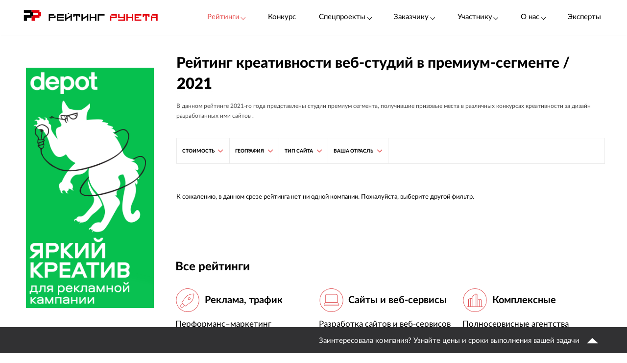

--- FILE ---
content_type: text/html; charset=utf-8
request_url: https://ratingruneta.ru/creative-agencies/auto/2021/premium/
body_size: 21398
content:
<!DOCTYPE html>
<html lang="ru"  class="vs-desktop">
<head>
	<title data-react-helmet="true">Рейтинг рунета - Рейтинг креативности веб-студий в премиум-сегменте / </title>
  <meta data-react-helmet="true" http-equiv="Content-Type" content="text/html; charset=utf-8"/><meta data-react-helmet="true" name="referrer" content="unsafe-url"/><meta data-react-helmet="true" name="Author" content="Proactivity Group"/><meta data-react-helmet="true" content="product" property="og:type"/><meta data-react-helmet="true" content="Рейтинг креативности веб-студий, разбирающихся в автомобильной сфере в премиум-сегменте" property="og:title"/><meta data-react-helmet="true" content="" property="og:description"/><meta data-react-helmet="true" content="https://ratingruneta.ru/creative-agencies/auto/2021/premium/" property="og:url"/><meta data-react-helmet="true" content="Рейтинг Рунета" property="og:site_name"/><meta data-react-helmet="true" content="https://ratingruneta.ru/different/images/logo_200x200.jpg?rating_year_2021" property="og:image"/>

  <meta http-equiv="X-UA-Compatible" content="IE=edge,chrome=1">
  <meta charset="utf-8">
  <meta name="viewport" content="width=device-width, initial-scale=1.0">
  <meta name="theme-color" content="#000000">
    <!-- Metrika -->
	  <!-- Yandex.Metrika counter -->
      <script type="text/javascript" >
         (function(m,e,t,r,i,k,a){m[i]=m[i]||function(){(m[i].a=m[i].a||[]).push(arguments)};
         m[i].l=1*new Date();k=e.createElement(t),a=e.getElementsByTagName(t)[0],k.async=1,k.src=r,a.parentNode.insertBefore(k,a)})
         (window, document, "script", "https://mc.yandex.ru/metrika/tag.js", "ym");

         ym(1154705, "init", {
              clickmap:true,
              trackLinks:true,
              accurateTrackBounce:true,
              webvisor:true,
              trackHash:true
         });

         ym(92096748, "init");
      </script>
      <noscript><div><img src="https://mc.yandex.ru/watch/1154705" style="position:absolute; left:-9999px;" alt="" /></div></noscript>
      <!-- /Yandex.Metrika counter -->
<!-- Код YMAPs -->
	<script src="https://api-maps.yandex.ru/2.1/?apikey=c4a07d85-a485-49b5-bf91-9c914320ca03&lang=ru_RU" type="text/javascript">
	</script>
<!-- Код YMAPs -->
  <style>
    body {
      overflow-y: scroll;
    }
  </style>
  <link rel="manifest" href="/manifest.json">
  <link rel="shortcut icon" href="/favicon.ico">
  <link rel="stylesheet" href="https://cdnjs.cloudflare.com/ajax/libs/lato-font/3.0.0/css/lato-font.min.css" integrity="sha512-rSWTr6dChYCbhpHaT1hg2tf4re2jUxBWTuZbujxKg96+T87KQJriMzBzW5aqcb8jmzBhhNSx4XYGA6/Y+ok1vQ==" crossorigin="anonymous" referrerpolicy="no-referrer" />
  <link data-react-helmet="true" rel="image_src" href="https://ratingruneta.ru/different/images/logo_200x200.jpg?rating_year_2021"/><link data-react-helmet="true" rel="canonical" href="https://ratingruneta.ru/creative-agencies/auto/"/>
    <link rel="stylesheet" href="/static/css/App/App.40dea38f.css">
  <script type="text/javascript">
    (function() {
        var cs = document.createElement('script');
        cs.type = 'text/javascript';
        cs.async = true;
        cs.src = 'https://web.clicksaver.ru/clicksaver.js';
        document.head.appendChild(cs);
    })();
  </script>
  <noscript><div><img src="https://web.clicksaver.ru/api/noscript" style="position:absolute; left:-9999px;" alt="" /></div></noscript>
</head>
<body >
  <!-- Top.Mail.Ru counter -->
  <script type="text/javascript">
  var _tmr = window._tmr || (window._tmr = []);
  _tmr.push({id: "3516073", type: "pageView", start: (new Date()).getTime()});
  (function (d, w, id) {
    if (d.getElementById(id)) return;
    var ts = d.createElement("script"); ts.type = "text/javascript"; ts.async = true; ts.id = id;
    ts.src = "https://top-fwz1.mail.ru/js/code.js";
    var f = function () {var s = d.getElementsByTagName("script")[0]; s.parentNode.insertBefore(ts, s);};
    if (w.opera == "[object Opera]") { d.addEventListener("DOMContentLoaded", f, false); } else { f(); }
  })(document, window, "tmr-code");
  </script>
  <noscript><div><img src="https://top-fwz1.mail.ru/counter?id=3516073;js=na" style="position:absolute;left:-9999px;" alt="Top.Mail.Ru" /></div></noscript>
<!-- /Top.Mail.Ru counter -->

<script>
  var html = document.documentElement;
  var width = html.clientWidth;
  var widthLimit = 1360;
  var baseWidth = 1360;
  if (widthLimit) {
    width = Math.min(width, widthLimit);
  }
  var curFontSize = width / baseWidth * 10;
  html.style.fontSize = curFontSize + 'px';
</script>
<script>
	var lengthOfZero = 1;
	var lengthOfMiddle = 0;
  var lengthOfGeneral = 0;
	var lengthOfSponsorZero = 0;
	var lengthOfSponsorMiddle = 0;

	function func(randomZero, attr) {
		var head = document.head;
		var style1 = document.createElement('style');
		var style2 = document.createElement('style');
		style1.appendChild(document.createTextNode('['+attr+'='+'"'+randomZero+'"'+']{visibility: visible !important};'));
		style2.appendChild(document.createTextNode('['+attr+']:not(['+attr+'='+'"'+randomZero+'"'+']){display: none};'));
		head.appendChild(style1);
		head.appendChild(style2);
	}
	function funcSponsor(randomZero, attr) {
		var head = document.head;
		var style1 = document.createElement('style');
		style1.appendChild(document.createTextNode('['+attr+'='+'"'+randomZero+'"'+']{display: block !important};'));
		head.appendChild(style1);
	}

	if (lengthOfZero !== 0) {
		func(Math.floor(Math.random() * lengthOfZero).toString(), 'data-zero-row-server');
	}
  if (lengthOfGeneral !== 0) {
		func(Math.floor(Math.random() * lengthOfGeneral).toString(), 'data-general-row-server');
	}
	if (lengthOfMiddle !== 0) {
		func(Math.floor(Math.random() * lengthOfMiddle).toString(), 'data-middle-row-server');
	}
	if (lengthOfSponsorZero !== 0) {
		funcSponsor(Math.floor(Math.random() * lengthOfSponsorZero).toString(), 'data-sponsors-zero');
	}
	if (lengthOfSponsorMiddle !== 0) {
		funcSponsor(Math.floor(Math.random() * lengthOfSponsorMiddle).toString(), 'data-sponsors-middle');
	}

</script>
<noscript>
  You need to enable JavaScript to run this app.
</noscript>
<div id="root"><div class="now_on_ratings" data-reactroot=""><header class="_1bekBtwskr _3AUGf92zvW" id="page_header"><div class="_3NK5zA5s-H _2bube7fajF"><div class="_2i-NbFwMAj"><a class="_3fgEmmBq4K" href="/"><img src="[data-uri]" alt="Рейтинг Рунета"/></a><div class="_3JHRo11Djg"><div class="_2XYjyvFPtI _2kuE12-oZm"><a class="pxJhWEDuul _1j2P-e2gm_">Рейтинги<!-- --> <span class="_3iJ6Dwp3AI"></span></a></div><a class="_2kuE12-oZm" href="https://awards.ratingruneta.ru" target="_blank" rel="noreferrer">Конкурс</a><div class="_2XYjyvFPtI _2kuE12-oZm"><a class="pxJhWEDuul">Спецпроекты<!-- --> <span class="_3iJ6Dwp3AI"></span></a><ul class="_2-QIisKwVD"><li><a class="pxJhWEDuul" href="https://pixel.ratingruneta.ru/" target="_blank" rel="noreferrer">Пиксель РР</a></li><li><a class="pxJhWEDuul" href="https://im.ratingruneta.ru/" target="_blank" rel="noreferrer">Рейтинг удобства интернет-магазинов</a></li><li><a class="pxJhWEDuul" href="https://50-interviews.ratingruneta.ru/" target="_blank" rel="noreferrer">50 интервью</a></li></ul></div><div class="_2XYjyvFPtI _2kuE12-oZm"><a class="pxJhWEDuul">Заказчику<!-- --> <span class="_3iJ6Dwp3AI"></span></a><ul class="_2-QIisKwVD"><li><a class="pxJhWEDuul" href="/customers_responses/">Отзывы</a></li><li><a class="pxJhWEDuul" href="/cases/">Кейсы</a></li></ul></div><div class="_2XYjyvFPtI _2kuE12-oZm"><a class="pxJhWEDuul">Участнику<!-- --> <span class="_3iJ6Dwp3AI"></span></a><ul class="_2-QIisKwVD"><li><a class="pxJhWEDuul" href="/how/">Как попасть в РР</a></li><li><a class="pxJhWEDuul" href="/registration/">Регистрация</a></li><li><a class="pxJhWEDuul" href="https://vc.ru/ratingruneta/1665184-ne-tolko-lish-piar-rezultaty-issledovaniya-poleznosti-reitingov-rr" target="_blank" rel="noreferrer">Исследование эффективности РР</a></li><li><a class="pxJhWEDuul" href="https://docs.google.com/document/d/105K_AOUKRbpWJwDyybf3jOx9pRexrQbI0sXetvWqBTw/edit?tab=t.0#heading=h.i24gwdb9xl6k" target="_blank" rel="noreferrer">Отзывы участников и рекламодателей</a></li><li><a class="pxJhWEDuul" href="https://cabinet.cmsmagazine.ru/?rr-menu" target="_blank" rel="noreferrer">Вход в кабинет</a></li><li><a class="pxJhWEDuul" href="https://docs.google.com/document/d/1Qs-FwheN5sE1dA9m768pSQTS_y-Gv1zDr-S4kBKsuK0/edit?tab=t.0" target="_blank" rel="noreferrer">Методика-2025</a></li><li><a class="pxJhWEDuul" href="/advertising/">Реклама</a></li></ul></div><div class="_2XYjyvFPtI _2kuE12-oZm"><a class="pxJhWEDuul">О нас<!-- --> <span class="_3iJ6Dwp3AI"></span></a><ul class="_2-QIisKwVD"><li><a class="pxJhWEDuul" href="https://about.ratingruneta.ru/ " target="_blank" rel="noreferrer">О проекте</a></li><li><a class="pxJhWEDuul" href="https://vc.ru/ratingruneta" target="_blank" rel="noreferrer">Блог</a></li><li><a class="pxJhWEDuul" href="https://t.me/+STIzYKo_Z9pkYTAy" target="_blank" rel="noreferrer">Телеграм-канал</a></li><li><a class="pxJhWEDuul" href="/press/">Новости</a></li><li><a class="pxJhWEDuul" href="/contacts/">Контакты</a></li></ul></div><a class="_2kuE12-oZm" href="/experts/">Эксперты</a></div></div></div></header><div><div><div><div class="_3NK5zA5s-H _3Zhr3kVtuT"><aside class="_33aK_XKY_-"><div id="filters_fixed_ads_block" class="dxFvf-2uJo _2S0fXrwPjt"><div><div><div><div></div></div><div></div></div><div class="_3ebsYGsyjN"></div></div></div></aside><main class="_1pCNHlVmk0 _3Js2fb_giP" data-rating-block="true"><div class="_3PmGinfeZG"><div class="_2FRlFvzUZ5 _3NK5zA5s-H" id="rating-fixed-filter"><a class="_1lGXMEwgrJ" href="/"><img src="[data-uri]" alt="Рейтинг Рунета"/></a><div data-rating-fixed-filter-burger-menu-button="true" class="_1tmfHsmRAZ"><i class="fa fa-bars  nAUIbsexus" aria-hidden="true"></i></div><div class="c-HyNsTcBo _2odXxMkMyE" data-filter-wrapper="true"><div class="vUPtiaSvUA"><div class="_3JsKCdNbhu"><button class="_4J_2jMN1me">СТОИМОСТЬ<span value="/creative-agencies/2021/"></span><i class="fa fa-angle-down _3Iq1ABOx0E"></i></button><div><div class="_2XayQnNg24"><div class="_1sEQkj5g2m _2Cq4ymSVd6"><nav class="_1GBRGLPixk"><ul><li class=""><a href="/creative-agencies/2021/"><span class="jpxA-WR1PQ">Все ценовые диапазоны</span></a></li></ul></nav></div></div></div></div></div><div class="vUPtiaSvUA"><div class="_3JsKCdNbhu"><div><button class="bwF3V9BU60"><span><span>География</span></span><i class="fa fa-angle-down kQsTC8Fpym" aria-hidden="true"></i></button><div class="_1sEQkj5g2m"><div class="_3OUW3dkAM4"><div class="_2mtCYZPTEC" data-tabs-content="geo"><div class="_1MEUwAzJBx"><a class="_2cWFlS-V0m" href="/creative-agencies/2021/">Все локации</a></div><div class="_1MEUwAzJBx"><a class="_2cWFlS-V0m" href="/creative-agencies/2021/moscow/">Москва</a></div><div class="_1MEUwAzJBx"><a class="_2cWFlS-V0m" href="/creative-agencies/2021/st-petersburg/">Санкт-Петербург</a></div></div></div></div></div></div></div><div class="vUPtiaSvUA"><div class="_3JsKCdNbhu"><div><button class="bwF3V9BU60"><span><span>Тип сайта</span></span><i class="fa fa-angle-down kQsTC8Fpym" aria-hidden="true"></i></button><div class="_1sEQkj5g2m"><div class="_3OUW3dkAM4"><div class="_2mtCYZPTEC" data-tabs-content="st"><div class="_1MEUwAzJBx"><a class="_2cWFlS-V0m" href="/creative-agencies/2021/">Все</a></div><div class="_1MEUwAzJBx"><a class="_2cWFlS-V0m" href="/creative-agencies/2021/shop/">Интернет-магазин</a></div><div class="_1MEUwAzJBx"><a class="_2cWFlS-V0m" href="/creative-agencies/2021/corporative/">Корпоративный сайт</a></div><div class="_1MEUwAzJBx"><a class="_2cWFlS-V0m" href="/creative-agencies/2021/portal/">Порталы и сервисы</a></div><div class="_1MEUwAzJBx"><a class="_2cWFlS-V0m" href="/creative-agencies/2021/promo/">Промо-сайт</a></div></div></div></div></div></div></div><div class="vUPtiaSvUA"><div class="_3JsKCdNbhu"><div><button class="bwF3V9BU60"><span><span>Ваша отрасль</span></span><i class="fa fa-angle-down kQsTC8Fpym" aria-hidden="true"></i></button><div class="_1sEQkj5g2m"><div class="_3OUW3dkAM4"><div class="_2mtCYZPTEC" data-tabs-content="bt"><div class="_1MEUwAzJBx"><a class="_2cWFlS-V0m" href="/creative-agencies/2021/">Все</a></div><div class="_1MEUwAzJBx"><a class="_2cWFlS-V0m" href="/creative-agencies/2021/real-estate/">Недвижимость</a></div><div class="_1MEUwAzJBx"><a class="_2cWFlS-V0m" href="/creative-agencies/2021/food/">Питание</a></div><div class="_1MEUwAzJBx"><a class="_2cWFlS-V0m" href="/creative-agencies/2021/industry/">Промышленность</a></div><div class="_1MEUwAzJBx"><a class="_2cWFlS-V0m" href="/creative-agencies/2021/services/">Услуги для бизнеса и потребителей</a></div><div class="_1MEUwAzJBx"><a class="_2cWFlS-V0m" href="/creative-agencies/2021/finance/">Финансы, инвестиции</a></div><div class="_1MEUwAzJBx"><a class="_2cWFlS-V0m" href="/creative-agencies/2021/e-commerce/">Электронная торговля</a></div></div></div></div></div></div></div></div></div></div><header class="_5Fvlvb-pXc"><h1 class="dg1ZcXWTBB"><span>Рейтинг креативности веб-студий в премиум-сегменте / </span><span class="_1XuDitUNnL"> <!-- -->2021</span></h1><div class="_295qWGGmWF"><div class="_1ZT07TRrlA"><span class="_2VDKRm-RQp ZNJlR1SccF">2021</span><div class="APyOgQu76p"><div><a class="_13dO6UxggF" href="/creative-agencies/premium/">2024</a><a class="_13dO6UxggF" href="/creative-agencies/2023/premium/">2023</a><a class="_13dO6UxggF" href="/creative-agencies/2022/premium/">2022</a><a class="_13dO6UxggF" href="/creative-agencies/2021/premium/">2021</a><a class="_13dO6UxggF" href="/creative-agencies/2020/premium/">2020</a><a class="_13dO6UxggF" href="/creative-agencies/2019/premium/">2019</a><a class="_13dO6UxggF" href="/creative-agencies/2018/premium/">2018</a><a class="_13dO6UxggF" href="/creative-agencies/2017/premium/">2017</a><a class="_13dO6UxggF" href="/creative-agencies/2016/premium/">2016</a><a class="_13dO6UxggF" href="/creative-agencies/2014/premium/">2015</a><a class="_13dO6UxggF" href="/creative-agencies/2013/premium/">2014</a><a class="_13dO6UxggF" href="/creative-agencies/2012/premium/">2013</a></div></div></div></div></header><header><div class="_15L0YugIsa"><div><div class="bqSLintp4s">В данном рейтинге 2021-го года представлены студии премиум сегмента, получившие призовые места в различных конкурсах креативности за дизайн разработанных ими сайтов .</div></div></div></header><div id="rating-page-filter-id"><span style="font-size:0"></span><div class="_1vveSsylBE"><div class="c-HyNsTcBo" data-filter-wrapper="true"><div class="vUPtiaSvUA"><div class="_3JsKCdNbhu"><button class="_4J_2jMN1me">СТОИМОСТЬ<span value="/creative-agencies/2021/"></span><i class="fa fa-angle-down _3Iq1ABOx0E"></i></button><div><div class="_2XayQnNg24"><div class="_1sEQkj5g2m _2Cq4ymSVd6"><nav class="_1GBRGLPixk"><ul><li class=""><a href="/creative-agencies/2021/"><span class="jpxA-WR1PQ">Все ценовые диапазоны</span></a></li></ul></nav></div></div></div></div></div><div class="vUPtiaSvUA"><div class="_3JsKCdNbhu"><div><button class="bwF3V9BU60"><span><span>География</span></span><i class="fa fa-angle-down kQsTC8Fpym" aria-hidden="true"></i></button><div class="_1sEQkj5g2m"><div class="_3OUW3dkAM4"><div class="_2mtCYZPTEC" data-tabs-content="geo"><div class="_1MEUwAzJBx"><a class="_2cWFlS-V0m" href="/creative-agencies/2021/">Все локации</a></div><div class="_1MEUwAzJBx"><a class="_2cWFlS-V0m" href="/creative-agencies/2021/moscow/">Москва</a></div><div class="_1MEUwAzJBx"><a class="_2cWFlS-V0m" href="/creative-agencies/2021/st-petersburg/">Санкт-Петербург</a></div></div></div></div></div></div></div><div class="vUPtiaSvUA"><div class="_3JsKCdNbhu"><div><button class="bwF3V9BU60"><span><span>Тип сайта</span></span><i class="fa fa-angle-down kQsTC8Fpym" aria-hidden="true"></i></button><div class="_1sEQkj5g2m"><div class="_3OUW3dkAM4"><div class="_2mtCYZPTEC" data-tabs-content="st"><div class="_1MEUwAzJBx"><a class="_2cWFlS-V0m" href="/creative-agencies/2021/">Все</a></div><div class="_1MEUwAzJBx"><a class="_2cWFlS-V0m" href="/creative-agencies/2021/shop/">Интернет-магазин</a></div><div class="_1MEUwAzJBx"><a class="_2cWFlS-V0m" href="/creative-agencies/2021/corporative/">Корпоративный сайт</a></div><div class="_1MEUwAzJBx"><a class="_2cWFlS-V0m" href="/creative-agencies/2021/portal/">Порталы и сервисы</a></div><div class="_1MEUwAzJBx"><a class="_2cWFlS-V0m" href="/creative-agencies/2021/promo/">Промо-сайт</a></div></div></div></div></div></div></div><div class="vUPtiaSvUA"><div class="_3JsKCdNbhu"><div><button class="bwF3V9BU60"><span><span>Ваша отрасль</span></span><i class="fa fa-angle-down kQsTC8Fpym" aria-hidden="true"></i></button><div class="_1sEQkj5g2m"><div class="_3OUW3dkAM4"><div class="_2mtCYZPTEC" data-tabs-content="bt"><div class="_1MEUwAzJBx"><a class="_2cWFlS-V0m" href="/creative-agencies/2021/">Все</a></div><div class="_1MEUwAzJBx"><a class="_2cWFlS-V0m" href="/creative-agencies/2021/real-estate/">Недвижимость</a></div><div class="_1MEUwAzJBx"><a class="_2cWFlS-V0m" href="/creative-agencies/2021/food/">Питание</a></div><div class="_1MEUwAzJBx"><a class="_2cWFlS-V0m" href="/creative-agencies/2021/industry/">Промышленность</a></div><div class="_1MEUwAzJBx"><a class="_2cWFlS-V0m" href="/creative-agencies/2021/services/">Услуги для бизнеса и потребителей</a></div><div class="_1MEUwAzJBx"><a class="_2cWFlS-V0m" href="/creative-agencies/2021/finance/">Финансы, инвестиции</a></div><div class="_1MEUwAzJBx"><a class="_2cWFlS-V0m" href="/creative-agencies/2021/e-commerce/">Электронная торговля</a></div></div></div></div></div></div></div></div></div></div><div class="_2bRFi3gGX1" id="premium"></div><div class="_2W3PduPUtq _2og8CAG1On"><div class="_1oIFYAklnt">К сожалению, в данном срезе рейтинга нет ни одной компании. Пожалуйста, выберите другой фильтр.</div></div><div class="_1AIyykBtpB"></div></main></div></div><footer class="_3JL944ibyq"><div id="rating_list"><div class="_3NK5zA5s-H _2g5offxr8H"><h2>Все рейтинги</h2><div id="ratings" class="_3enMVY5LAF oLu7pUhcAk" data-page-nav-content="2"><div class="_3o1jCdWryd _1DVHWkF5_C"><div class="_2_SNMRA_Kh"><div class="_3pj93H0AQq"><div class="_1aoB1AlxbE"><div class="_22COqsmKvZ"><img class="_3FortRnRz9" src="https://ratingruneta.ru/klarnetCMSlocal/tmp/apitest/icons/seo_global.svg" alt="rating_group"/>Реклама, трафик</div><div class="_3JaFkBlfAi"><a class="_6vW72TqpEg" href="/performance/"><span>Перформанс–маркетинг</span></a><a class="_6vW72TqpEg" href="/context/"><span>Контекстная реклама</span></a><a class="_6vW72TqpEg" href="/target/"><span>Таргетированная реклама</span></a><a class="_6vW72TqpEg" href="/marketplaces/"><span>Работа с маркетплейсами</span></a><a class="_6vW72TqpEg" href="/mobile-marketing/"><span>Мобильный маркетинг<sup class="_1aHGb8901h">НОВЫЙ</sup></span></a><a class="_6vW72TqpEg" href="/seo/"><span>SEO</span></a></div></div><div class="_1aoB1AlxbE"><div class="_22COqsmKvZ"><img class="_3FortRnRz9" src="https://ratingruneta.ru/klarnetCMSlocal/tmp/apitest/icons/crm_global.svg" alt="rating_group"/>Коммуникации</div><div class="_3JaFkBlfAi"><a class="_6vW72TqpEg" href="/pr/"><span>PR</span></a><a class="_6vW72TqpEg" href="/smm/"><span>SMM</span></a><a class="_6vW72TqpEg" href="/video/"><span>Видео<sup class="_1aHGb8901h">НОВЫЙ</sup></span></a><a class="_6vW72TqpEg" href="/text/"><span>Контент</span></a><a class="_6vW72TqpEg" href="/branding/"><span>Брендинг</span></a><a class="_6vW72TqpEg" href="/reputation-orm/"><span>Репутация<sup class="_1aHGb8901h">НОВЫЙ</sup></span></a><a class="_6vW72TqpEg" href="/influencer-marketing/"><span>Инфлюенс-маркетинг<sup class="_1aHGb8901h">НОВЫЙ</sup></span></a><a class="_6vW72TqpEg" href="/creative/"><span>Креативные агентства<sup class="_1aHGb8901h">НОВЫЙ</sup></span></a><a class="_6vW72TqpEg" href="/communication-agencies/"><span>Коммуникационные агентства<sup class="_1aHGb8901h">НОВЫЙ</sup></span></a><a class="_6vW72TqpEg" href="/design/#communication_design"><span>Коммуникационный дизайн</span></a></div></div></div><div class="_3pj93H0AQq"><div class="_1aoB1AlxbE"><div class="_22COqsmKvZ"><img class="_3FortRnRz9" src="https://ratingruneta.ru/klarnetCMSlocal/tmp/apitest/icons/web_global.svg" alt="rating_group"/>Сайты и веб-сервисы</div><div class="_3JaFkBlfAi"><a class="_6vW72TqpEg" href="/web/"><span>Разработка сайтов и веб-сервисов</span></a><a class="_6vW72TqpEg" href="/web-support/"><span>Развитие и поддержка сайтов</span></a><a class="_6vW72TqpEg" href="/web+seo/"><span>Разработка и продвижение сайтов</span></a><a class="_6vW72TqpEg" href="/e-commerce/"><span>Интернет-магазины</span></a></div></div><div class="_1aoB1AlxbE"><div class="_22COqsmKvZ"><img class="_3FortRnRz9" src="https://ratingruneta.ru/klarnetCMSlocal/tmp/apitest/icons/web_development.svg" alt="rating_group"/>Разработка цифровых продуктов</div><div class="_3JaFkBlfAi"><a class="_6vW72TqpEg" href="/apps/"><span>Мобильные приложения</span></a><a class="_6vW72TqpEg" href="/corporate/"><span>Корпоративное ПО</span></a><a class="_6vW72TqpEg" href="/crm/"><span>CRM</span></a><a class="_6vW72TqpEg" href="/ai-development/"><span>Искусственный интеллект<sup class="_1aHGb8901h">НОВЫЙ</sup></span></a><a class="_6vW72TqpEg" href="/complex-developers/"><span>Комплексные разработчики<sup class="_1aHGb8901h">НОВЫЙ</sup></span></a><a class="_6vW72TqpEg" href="/design/#product_design"><span>Дизайн цифровых продуктов</span></a><a class="_6vW72TqpEg" href="/outstaffing/"><span>Аутстаффинг</span></a></div></div></div><div class="_3pj93H0AQq"><div class="_1aoB1AlxbE"><div class="_22COqsmKvZ"><img class="_3FortRnRz9" src="https://ratingruneta.ru/klarnetCMSlocal/tmp/apitest/icons/major_global.svg" alt="rating_group"/>Комплексные</div><div class="_3JaFkBlfAi"><a class="_6vW72TqpEg" href="/digital-agencies/"><span>Полносервисные агентства</span></a><a class="_6vW72TqpEg" href="/seo+context/"><span>Комплексное продвижение 360</span></a></div></div><div class="_1aoB1AlxbE"><div class="_22COqsmKvZ"><img class="_3FortRnRz9" src="https://ratingruneta.ru/klarnetCMSlocal/tmp/apitest/icons/customer.svg" alt="rating_group"/>По типу заказчика</div><div class="_3JaFkBlfAi"><a class="_6vW72TqpEg" href="/goverment/"><span>Подрядчики госструктур</span></a><a class="_6vW72TqpEg" href="/major/"><span>Подрядчики крупного бизнеса</span></a><a class="_6vW72TqpEg" href="/foreign/"><span>Подрядчики иностранных компаний</span></a></div></div><div class="_1aoB1AlxbE"><div class="_22COqsmKvZ"><img class="_3FortRnRz9" src="https://ratingruneta.ru/klarnetCMSlocal/tmp/apitest/icons/industry.svg" alt="rating_group"/>Отраслевая экспертиза</div><div class="_3JaFkBlfAi"><a class="_6vW72TqpEg" href="/it/"><span>ИТ<sup class="_1aHGb8901h">НОВЫЙ</sup></span></a><a class="_6vW72TqpEg" href="/ecom/"><span>Еком<sup class="_1aHGb8901h">НОВЫЙ</sup></span></a><a class="_6vW72TqpEg" href="/industry/"><span>Промышленность<sup class="_1aHGb8901h">НОВЫЙ</sup></span></a></div></div></div></div></div></div></div></div><span style="font-size:0"></span></footer><div class="YesifMXTZP _18umIeAA7p" id="tender_line"><div class="_3NK5zA5s-H jnOR151a5m"><span class="QtxpYyAWvg">Заинтересовала компания? Узнайте цены и сроки выполнения вашей задачи</span><div class="_162FImRjbq"></div></div></div></div></div><div class="_2fzAJx0P5e"><div class="_3smgmta265"><div class="_3_RTvstVAK _3NK5zA5s-H"><div class="JNVfnTwlGf"><div class=""><a class="_3_AYbpFcOA" href="/"><img src="[data-uri]"/></a><p class="_22SRQlrMyg">©2007-<!-- -->2026</p><div class="_2oXBYSNOfW"><a href="https://t.me/+mEPG6UEZl3U0N2Ni" target="_blank" rel="noopener noreferrer" class="_2cWMygjHnJ Z8dCgYmFae"></a><a href="https://vk.com/ratingrunetaru" target="_blank" rel="noopener noreferrer" class="_2cWMygjHnJ mEhrc8ucum"></a><a href="https://www.youtube.com/@rating_runeta" target="_blank" rel="noopener noreferrer" class="_2cWMygjHnJ _1tkZhzJTKc"></a><a href="https://vc.ru/ratingruneta" target="_blank" rel="noopener noreferrer" class="_2cWMygjHnJ _2QGe6_sUgK"></a></div></div><div class="_25pm_T_uXt _27Om4cIDWV"><span class="_30SAx5TgZZ">О проекте</span><div class="_1ySsntwpUe"><div class="_1tnTH0SS8m">Главное</div><div class="_3QOk1hsP_c"><a href="https://ratingruneta.ru/ratings/" target="_blank" rel="noreferrer">Рейтинги</a></div><div class="_3QOk1hsP_c"><a href="https://awards.ratingruneta.ru" target="_blank" rel="noreferrer">Конкурс сайтов и приложений</a></div><div class="_3QOk1hsP_c"><a href="https://ratingruneta.ru/experts/" target="_blank" rel="noreferrer">Эксперты</a></div><div class="_3QOk1hsP_c"><a href="https://t.me/+mEPG6UEZl3U0N2Ni" target="_blank" rel="noreferrer">Новости</a></div><div class="_3QOk1hsP_c"><a href="https://ratingruneta.ru/contacts/" target="_blank" rel="noreferrer">Контакты</a></div></div><div class="_1ySsntwpUe"><div class="_1tnTH0SS8m">Участникам рейтингов</div><div class="_3QOk1hsP_c"><a href="https://ratingruneta.ru/how/" target="_blank" rel="noreferrer">Как попасть в РР</a></div><div class="_3QOk1hsP_c"><a href="https://docs.google.com/document/d/105K_AOUKRbpWJwDyybf3jOx9pRexrQbI0sXetvWqBTw/edit?tab=t.0#heading=h.i24gwdb9xl6k" target="_blank" rel="noreferrer">Кейсы и отзывы участников</a></div><div class="_3QOk1hsP_c"><a href="https://vc.ru/ratingruneta/1665184-ne-tolko-lish-piar-rezultaty-issledovaniya-poleznosti-reitingov-rr" target="_blank" rel="noreferrer">Зачем участвовать в РР (исследование)</a></div><div class="_3QOk1hsP_c"><a href="https://ratingruneta.ru/registration/" target="_blank" rel="noreferrer">Регистрация</a></div><div class="_3QOk1hsP_c"><a href="https://cabinet.cmsmagazine.ru/?rr-menu" target="_blank" rel="noreferrer">Личный кабинет</a></div><div class="_3QOk1hsP_c"><a href="https://docs.google.com/document/d/1Qs-FwheN5sE1dA9m768pSQTS_y-Gv1zDr-S4kBKsuK0/edit?tab=t.0#heading=h.fpthjryev9jn" target="_blank" rel="noreferrer">Методика-2025</a></div><div class="_3QOk1hsP_c"><a href="https://ratingruneta.ru/advertising/" target="_blank" rel="noreferrer">Реклама</a></div></div></div><div class="_25pm_T_uXt Y93MYLYS5B"><span class="_30SAx5TgZZ">Услуги</span><div class="_2uRW8TwCq3"><div><div class="_1ySsntwpUe"><div class="_1tnTH0SS8m">Реклама, трафик</div><div class="_3QOk1hsP_c"><a href="https://ratingruneta.ru/performance/" target="_blank" rel="noreferrer">Перформанс-маркетинг</a></div><div class="_3QOk1hsP_c"><a href="https://ratingruneta.ru/context/" target="_blank" rel="noreferrer">Контекстная реклама</a></div><div class="_3QOk1hsP_c"><a href="https://ratingruneta.ru/target/" target="_blank" rel="noreferrer">Таргетированная реклама</a></div><div class="_3QOk1hsP_c"><a href="https://ratingruneta.ru/marketplaces/" target="_blank" rel="noreferrer">Работа с маркетплейсами</a></div><div class="_3QOk1hsP_c"><a href="https://ratingruneta.ru/mobile-marketing/" target="_blank" rel="noreferrer">Мобильный маркетинг</a></div><div class="_3QOk1hsP_c"><a href="https://ratingruneta.ru/seo/" target="_blank" rel="noreferrer">SEO</a></div></div><div class="_1ySsntwpUe"><div class="_1tnTH0SS8m">Коммуникации</div><div class="_3QOk1hsP_c"><a href="https://ratingruneta.ru/pr/" target="_blank" rel="noreferrer">PR</a></div><div class="_3QOk1hsP_c"><a href="https://ratingruneta.ru/smm/" target="_blank" rel="noreferrer">SMM</a></div><div class="_3QOk1hsP_c"><a href="https://ratingruneta.ru/video/" target="_blank" rel="noreferrer">Видео</a></div><div class="_3QOk1hsP_c"><a href="https://ratingruneta.ru/text/" target="_blank" rel="noreferrer">Контент</a></div><div class="_3QOk1hsP_c"><a href="https://ratingruneta.ru/branding/" target="_blank" rel="noreferrer">Брендинг</a></div><div class="_3QOk1hsP_c"><a href="https://ratingruneta.ru/reputation-orm/" target="_blank" rel="noreferrer">Репутация</a></div><div class="_3QOk1hsP_c"><a href="https://ratingruneta.ru/influencer-marketing/" target="_blank" rel="noreferrer">Инфлюенс-маркетинг</a></div><div class="_3QOk1hsP_c"><a href="https://ratingruneta.ru/creative-agencies/" target="_blank" rel="noreferrer">Креативные агентства</a></div><div class="_3QOk1hsP_c"><a href="https://ratingruneta.ru/communication-agencies/" target="_blank" rel="noreferrer">Коммуникационные агентства</a></div><div class="_3QOk1hsP_c"><a href="https://ratingruneta.ru/design/#communication_design" target="_blank" rel="noreferrer">Коммуникационный дизайн</a></div></div></div><div><div class="_1ySsntwpUe"><div class="_1tnTH0SS8m">Сайты и веб-сервисы</div><div class="_3QOk1hsP_c"><a href="https://ratingruneta.ru/web/" target="_blank" rel="noreferrer">Разработка сайтов и веб-сервисов</a></div><div class="_3QOk1hsP_c"><a href="https://ratingruneta.ru/web-support/" target="_blank" rel="noreferrer">Развитие и поддержка сайтов</a></div><div class="_3QOk1hsP_c"><a href="https://ratingruneta.ru/web+seo/" target="_blank" rel="noreferrer">Разработка и продвижение сайтов</a></div><div class="_3QOk1hsP_c"><a href="https://ratingruneta.ru/e-commerce/" target="_blank" rel="noreferrer">Интернет-магазины</a></div></div><div class="_1ySsntwpUe"><div class="_1tnTH0SS8m">Разработка цифровых продуктов</div><div class="_3QOk1hsP_c"><a href="https://ratingruneta.ru/apps/" target="_blank" rel="noreferrer">Мобильные приложения</a></div><div class="_3QOk1hsP_c"><a href="https://ratingruneta.ru/corporate/" target="_blank" rel="noreferrer">Корпоративное ПО</a></div><div class="_3QOk1hsP_c"><a href="https://ratingruneta.ru/crm/" target="_blank" rel="noreferrer">CRM</a></div><div class="_3QOk1hsP_c"><a href="https://ratingruneta.ru/ai-development/" target="_blank" rel="noreferrer">Искусственный интеллект</a></div><div class="_3QOk1hsP_c"><a href="https://ratingruneta.ru/complex-developers/" target="_blank" rel="noreferrer">Комплексные разработчики</a></div><div class="_3QOk1hsP_c"><a href="https://ratingruneta.ru/design/#product_design" target="_blank" rel="noreferrer">Дизайн цифровых продуктов</a></div><div class="_3QOk1hsP_c"><a href="https://ratingruneta.ru/outstaffing/" target="_blank" rel="noreferrer">Аутстаффинг</a></div></div></div><div><div class="_1ySsntwpUe"><div class="_1tnTH0SS8m">Комплексные</div><div class="_3QOk1hsP_c"><a href="https://ratingruneta.ru/digital-agencies/" target="_blank" rel="noreferrer">Полносервисные агентства</a></div><div class="_3QOk1hsP_c"><a href="https://ratingruneta.ru/seo+context/" target="_blank" rel="noreferrer">Комплексное продвижение 360</a></div></div><div class="_1ySsntwpUe"><div class="_1tnTH0SS8m">По типу заказчика</div><div class="_3QOk1hsP_c"><a href="https://ratingruneta.ru/goverment/" target="_blank" rel="noreferrer">Подрядчики госструктур</a></div><div class="_3QOk1hsP_c"><a href="https://ratingruneta.ru/major/" target="_blank" rel="noreferrer">Подрядчики крупного бизнеса</a></div><div class="_3QOk1hsP_c"><a href="https://ratingruneta.ru/foreign/" target="_blank" rel="noreferrer">Подрядчики иностранных компаний</a></div></div><div class="_1ySsntwpUe"><div class="_1tnTH0SS8m">Отраслевая экспертиза</div><div class="_3QOk1hsP_c"><a href="https://ratingruneta.ru/it/" target="_blank" rel="noreferrer">ИТ</a></div><div class="_3QOk1hsP_c"><a href="https://ratingruneta.ru/ecom/" target="_blank" rel="noreferrer">Еком</a></div><div class="_3QOk1hsP_c"><a href="https://ratingruneta.ru/industry/" target="_blank" rel="noreferrer">Промышленность</a></div></div></div></div></div></div></div></div><footer class="_15YaS0egb5"><div class="_3NK5zA5s-H _2rfly5kF2D"><div class="_28GQOF7WK_"><div class="_4gNuTmUEnv">Проекты компании Proactivity Group</div><a href="http://awards.ratingruneta.ru/" target="_blank" class="_245st7HHiJ _310kSbEmeZ" rel="noreferrer"></a><a href="https://www.cmsmagazine.ru/" target="_blank" class="_245st7HHiJ A1yQY1b5AE" rel="noreferrer"></a><a href="https://ratingruneta.ru/" target="_blank" class="_245st7HHiJ _3yqId1WaSM" rel="noreferrer"></a><a href="https://workspace.ru/" target="_blank" class="_245st7HHiJ _2-wbDikSIZ" rel="noreferrer"></a></div></div></footer><div class="Z9O781gD24"><div class="_3NK5zA5s-H"><div class="_1Y2Ro4GD9c"><info>Нажмите «ОК», если вы соглашаетесь с<!-- --> <a class="redLink" target="_blank" href="https://ratingruneta.ru/different/doc/personal-policy.pdf" rel="noreferrer">условиями</a> <!-- -->обработки cookie и ваших данных о поведении на сайте, необходимых для аналитики. Запретить обработку cookie можете через браузер</info><button class="_1wIWaVBOZB">ОК</button></div></div></div></div><div><div><div></div></div><div></div><div></div></div></div></div>
  <script>
    window.__INITIAL_STATE__ = {"interview":{"data":{},"isAjax":false,"empty":true},"app":{"is_server":true},"abc":{"data":[],"categories":[],"next":null,"isAjax":false,"empty":true},"calculator":{"data":{},"price":{},"empty":true,"isAjax":false},"cases":{"casesList":[],"isAjax":false,"error":null},"sponsors_rotation":{"mini_native_card":{},"wide_native_card":{}},"agency":{"agency_name":false,"params":{},"portfolio":{"categories":{"isAjax":false,"data":[]},"filters":{"isAjax":false,"data":{},"results_count":0,"label":""},"category":{"isAjax":false,"data":[],"nda_projects_count":0,"current_page":0,"last_page":0},"list":{"isAjax":false,"next":false,"more":false,"data":[]}},"clients":{"data":{},"isAjax":false},"prices":{"data":[],"isAjax":false},"isAjax":false,"header":{"data":{},"isAjax":false,"load_error":false},"about":{"data":{},"isAjax":false},"pathname":"","location":{},"review":{"isAjax":false,"isNotLoaded":true},"reviews":{"data":{},"list":{},"isAjax":false,"filter_reviews":{"data":[],"isAjax":false,"empty":true,"selected":"","selectedPrice":0}}},"serverError":{"showPopup":false},"additional_info":{"selected_id":[],"additional_info":{},"empty":true,"isAjax":false},"casesSubscribe":{"show":true},"popups":{"RESEARCH_POPUP":false},"rating_experts":{"experts":{"data":[],"isAjax":false}},"review_request":{"services":{"list":[],"isAjax":false,"isLoaded":false},"form_data":{"path":"","service":"","url":"","email":"","reason":""},"form_errors":[],"form_email_other_domain":false,"form_email_other_domain_reason_visible":false,"form_is_ajax":false,"form_finish":false,"form_loaded":false},"cms":{"cms_name":false,"isExtraVotes":false,"isAjax":false,"header":{"data":{},"isAjax":false,"load_error":false},"about":{"data":{},"isAjax":false},"review":{"item":{},"isAjax":false},"projects":{"data":[],"next":0,"more":0,"filters":{"data":{},"isAjax":false},"isAjax":false},"reviews":{"list":{},"isAjax":false},"mobReviews":{"data":{},"isAjax":false}},"profile":{"isAjax":false,"empty":true,"data":{}},"feedbackForm":{"name":{"value":""},"email":{"value":""},"message":{"value":""},"phone":{"value":""},"fields_errors":[],"isAjax":false,"fail":false,"success":false},"promo_page_for_tender":{"viewed_agencies":[],"isAjax":false},"elasticAdaptive":{"config":{"desktop":{"baseSize":10,"baseWidth":"1360","widthLimit":"1360"},"mobile":{"baseSize":10,"baseWidth":"360"}},"curFontSize":10},"agency_compare":{"isAjax":false,"data":[],"popup":false,"selection":[],"empty":true,"sortedColumn":"","selected":"","sort":"","tabs":[]},"rating_page_sponsor":{"data":{},"general_sponsor":{"id":0,"image":"","link":"","name":"","fixYaGoals":"","native_card_left":"","fixGaPageView":"","native_card":{}},"empty":true,"isAjax":false},"agency_interviews":{"list":[],"isAjax":false,"agency":{},"empty":true},"rating_page_filters":{"data":{"filters_on_mobile_version_title":"Фильтр по цене, типу сайта...","base_path":"/creative-agencies/2021/","filters":[{"name":"geo","title":"География","desc":"Топ по географии","limit":8,"others":"Другие локации","data":[{"l":"","n":"Все локации","path":"/creative-agencies/2021/"},{"id":"city:1","l":"moscow","n":"Москва","path":"/creative-agencies/2021/moscow/"},{"id":"city:3","l":"st-petersburg","n":"Санкт-Петербург","path":"/creative-agencies/2021/st-petersburg/"}]},{"name":"st","title":"Тип сайта","desc":"Топ по типам проектов","limit":8,"others":"Другие проекты","data":[{"l":"","n":"Все","path":"/creative-agencies/2021/"},{"id":"3","l":"shop","n":"Интернет-магазин","path":"/creative-agencies/2021/shop/"},{"id":"1","l":"corporative","n":"Корпоративный сайт","path":"/creative-agencies/2021/corporative/"},{"id":"4","l":"portal","n":"Порталы и сервисы","path":"/creative-agencies/2021/portal/"},{"id":"2","l":"promo","n":"Промо-сайт","path":"/creative-agencies/2021/promo/"}]},{"name":"bt","title":"Ваша отрасль","desc":"Топ по отраслям проектов","limit":8,"others":"Другие отрасли","data":[{"l":"","n":"Все","path":"/creative-agencies/2021/"},{"id":"12","l":"real-estate","n":"Недвижимость","path":"/creative-agencies/2021/real-estate/"},{"id":"15","l":"food","n":"Питание","path":"/creative-agencies/2021/food/"},{"id":"16","l":"industry","n":"Промышленность","path":"/creative-agencies/2021/industry/"},{"id":"25","l":"services","n":"Услуги для бизнеса и потребителей","path":"/creative-agencies/2021/services/"},{"id":"26","l":"finance","n":"Финансы, инвестиции","path":"/creative-agencies/2021/finance/"},{"id":"5","l":"e-commerce","n":"Электронная торговля","path":"/creative-agencies/2021/e-commerce/"}]}]},"empty":false,"isAjax":false,"list":"","handle_selected":""},"agency_portfolio":{"categories":{"isAjax":false,"data":[]},"filters":{"isAjax":false,"data":{},"results_count":0,"label":""},"category":{"isAjax":false,"data":[],"nda_projects_count":0,"current_page":0,"last_page":0},"list":{"isAjax":false,"next":false,"more":false,"data":[]}},"promotionBanner":{"show":true},"agencyWall":{"collection":{},"collectionArr":[],"isAjax":false},"promo_page_for_sponsors":{"data":{},"responses":{},"bestProjects":{},"newResponses":{},"isAjax":false,"empty":true},"rating_responses":{"isAjax":true,"isEmpty":true,"current_page":null,"last_page":null,"reviews":[]},"mobile_modal":{"showMenu":false,"showModal":false},"remoteData":{"main_menu":{"response":{"result":true,"main-menu":[{"id":"ratings","title":"Рейтинги","external":false,"link":null,"sub_items":[]},{"id":"awards","title":"Конкурс","external":true,"link":"https://awards.ratingruneta.ru","sub_items":[]},{"id":"special_projects","title":"Спецпроекты","external":false,"link":null,"sub_items":[{"id":"pixel","title":"Пиксель РР","external":true,"link":"https://pixel.ratingruneta.ru/"},{"id":"internet_shops","title":"Рейтинг удобства интернет-магазинов","external":true,"link":"https://im.ratingruneta.ru/"},{"id":"interviews","title":"50 интервью","external":true,"link":"https://50-interviews.ratingruneta.ru/"}]},{"id":"customers","title":"Заказчику","external":false,"link":null,"sub_items":[{"id":"reviews","title":"Отзывы","external":false,"link":"/customers_responses/"},{"id":"cases","title":"Кейсы","external":false,"link":"/cases/"}]},{"id":"agencies","title":"Участнику","external":false,"link":null,"sub_items":[{"id":"how_to_get_into_rating","title":"Как попасть в РР","external":false,"link":"/how/"},{"id":"registration","title":"Регистрация","external":false,"link":"/registration/"},{"id":"research","title":"Исследование эффективности РР","external":true,"link":"https://vc.ru/ratingruneta/1665184-ne-tolko-lish-piar-rezultaty-issledovaniya-poleznosti-reitingov-rr"},{"id":"customer_reviews","title":"Отзывы участников и рекламодателей","external":true,"link":"https://docs.google.com/document/d/105K_AOUKRbpWJwDyybf3jOx9pRexrQbI0sXetvWqBTw/edit?tab=t.0#heading=h.i24gwdb9xl6k"},{"id":"cabinet_cmsmagazine","title":"Вход в кабинет","external":true,"link":"https://cabinet.cmsmagazine.ru/?rr-menu"},{"id":"methodlogy","title":"Методика-2025","external":true,"link":"https://docs.google.com/document/d/1Qs-FwheN5sE1dA9m768pSQTS_y-Gv1zDr-S4kBKsuK0/edit?tab=t.0"},{"id":"advertising","title":"Реклама","external":false,"link":"/advertising/"}]},{"id":"about","title":"О нас","external":false,"link":null,"sub_items":[{"id":"about_project","title":"О проекте","external":true,"link":"https://about.ratingruneta.ru/ "},{"id":"blog","title":"Блог","external":true,"link":"https://vc.ru/ratingruneta"},{"id":"tg","title":"Телеграм-канал","external":true,"link":"https://t.me/+STIzYKo_Z9pkYTAy"},{"id":"news","title":"Новости","external":false,"link":"/press/"},{"id":"contacts","title":"Контакты","external":false,"link":"/contacts/"}]},{"id":"experts","title":"Эксперты","external":false,"link":"/experts/","sub_items":[]}]},"request":{"params":{"a":"main-menu"}},"isEmpty":false,"isAjax":false,"isError":false},"footer_api":{"response":{"result":true,"bottom-pages":[{"title":"О проекте","code":"project","subs":[{"title":"Главное","code":"main","links":[{"name":"Рейтинги","link":"https://ratingruneta.ru/ratings/","new":false,"target":"_blank"},{"name":"Конкурс сайтов и приложений","link":"https://awards.ratingruneta.ru","new":false,"target":"_blank"},{"name":"Эксперты","link":"https://ratingruneta.ru/experts/","new":false,"target":"_blank"},{"name":"Новости","link":"https://t.me/+mEPG6UEZl3U0N2Ni","new":false,"target":"_blank"},{"name":"Контакты","link":"https://ratingruneta.ru/contacts/","new":false,"target":"_blank"}]},{"title":"Участникам рейтингов","code":"participants","links":[{"name":"Как попасть в РР","link":"https://ratingruneta.ru/how/","new":false,"target":"_blank"},{"name":"Кейсы и отзывы участников","link":"https://docs.google.com/document/d/105K_AOUKRbpWJwDyybf3jOx9pRexrQbI0sXetvWqBTw/edit?tab=t.0#heading=h.i24gwdb9xl6k","new":false,"target":"_blank"},{"name":"Зачем участвовать в РР (исследование)","link":"https://vc.ru/ratingruneta/1665184-ne-tolko-lish-piar-rezultaty-issledovaniya-poleznosti-reitingov-rr","new":false,"target":"_blank"},{"name":"Регистрация","link":"https://ratingruneta.ru/registration/","new":false,"target":"_blank"},{"name":"Личный кабинет","link":"https://cabinet.cmsmagazine.ru/?rr-menu","new":false,"target":"_blank"},{"name":"Методика-2025","link":"https://docs.google.com/document/d/1Qs-FwheN5sE1dA9m768pSQTS_y-Gv1zDr-S4kBKsuK0/edit?tab=t.0#heading=h.fpthjryev9jn","new":false,"target":"_blank"},{"name":"Реклама","link":"https://ratingruneta.ru/advertising/","new":false,"target":"_blank"}]}]},{"title":"Услуги","code":"services","subs":[{"title":"Реклама, трафик","code":"advertising_traffic","links":[{"name":"Перформанс-маркетинг","link":"https://ratingruneta.ru/performance/","new":false,"target":"_blank"},{"name":"Контекстная реклама","link":"https://ratingruneta.ru/context/","new":false,"target":"_blank"},{"name":"Таргетированная реклама","link":"https://ratingruneta.ru/target/","new":false,"target":"_blank"},{"name":"Работа с маркетплейсами","link":"https://ratingruneta.ru/marketplaces/","new":false,"target":"_blank"},{"name":"Мобильный маркетинг","link":"https://ratingruneta.ru/mobile-marketing/","new":true,"target":"_blank"},{"name":"SEO","link":"https://ratingruneta.ru/seo/","new":false,"target":"_blank"}]},{"title":"Коммуникации","code":"communications","links":[{"name":"PR","link":"https://ratingruneta.ru/pr/","new":false,"target":"_blank"},{"name":"SMM","link":"https://ratingruneta.ru/smm/","new":false,"target":"_blank"},{"name":"Видео","link":"https://ratingruneta.ru/video/","new":true,"target":"_blank"},{"name":"Контент","link":"https://ratingruneta.ru/text/","new":false,"target":"_blank"},{"name":"Брендинг","link":"https://ratingruneta.ru/branding/","new":false,"target":"_blank"},{"name":"Репутация","link":"https://ratingruneta.ru/reputation-orm/","new":true,"target":"_blank"},{"name":"Инфлюенс-маркетинг","link":"https://ratingruneta.ru/influencer-marketing/","new":true,"target":"_blank"},{"name":"Креативные агентства","link":"https://ratingruneta.ru/creative-agencies/","new":false,"target":"_blank"},{"name":"Коммуникационные агентства","link":"https://ratingruneta.ru/communication-agencies/","new":false,"target":"_blank"},{"name":"Коммуникационный дизайн","link":"https://ratingruneta.ru/design/#communication_design","new":false,"target":"_blank"}]},{"title":"Сайты и веб-сервисы","code":"web_services","links":[{"name":"Разработка сайтов и веб-сервисов","link":"https://ratingruneta.ru/web/","new":false,"target":"_blank"},{"name":"Развитие и поддержка сайтов","link":"https://ratingruneta.ru/web-support/","new":false,"target":"_blank"},{"name":"Разработка и продвижение сайтов","link":"https://ratingruneta.ru/web+seo/","new":false,"target":"_blank"},{"name":"Интернет-магазины","link":"https://ratingruneta.ru/e-commerce/","new":false,"target":"_blank"}]},{"title":"Разработка цифровых продуктов","code":"digital_products","links":[{"name":"Мобильные приложения","link":"https://ratingruneta.ru/apps/","new":false,"target":"_blank"},{"name":"Корпоративное ПО","link":"https://ratingruneta.ru/corporate/","new":false,"target":"_blank"},{"name":"CRM","link":"https://ratingruneta.ru/crm/","new":false,"target":"_blank"},{"name":"Искусственный интеллект","link":"https://ratingruneta.ru/ai-development/","new":true,"target":"_blank"},{"name":"Комплексные разработчики","link":"https://ratingruneta.ru/complex-developers/","new":true,"target":"_blank"},{"name":"Дизайн цифровых продуктов","link":"https://ratingruneta.ru/design/#product_design","new":false,"target":"_blank"},{"name":"Аутстаффинг","link":"https://ratingruneta.ru/outstaffing/","new":false,"target":"_blank"}]},{"title":"Комплексные","code":"comprehensive","links":[{"name":"Полносервисные агентства","link":"https://ratingruneta.ru/digital-agencies/","new":false,"target":"_blank"},{"name":"Комплексное продвижение 360","link":"https://ratingruneta.ru/seo+context/","new":false,"target":"_blank"}]},{"title":"По типу заказчика","code":"by_customer_type","links":[{"name":"Подрядчики госструктур","link":"https://ratingruneta.ru/goverment/","new":false,"target":"_blank"},{"name":"Подрядчики крупного бизнеса","link":"https://ratingruneta.ru/major/","new":false,"target":"_blank"},{"name":"Подрядчики иностранных компаний","link":"https://ratingruneta.ru/foreign/","new":true,"target":"_blank"}]},{"title":"Отраслевая экспертиза","code":"industry_expertise","links":[{"name":"ИТ","link":"https://ratingruneta.ru/it/","new":true,"target":"_blank"},{"name":"Еком","link":"https://ratingruneta.ru/ecom/","new":true,"target":"_blank"},{"name":"Промышленность","link":"https://ratingruneta.ru/industry/","new":true,"target":"_blank"}]}]}]},"request":{"params":{"a":"bottom-pages"}},"isEmpty":false,"isAjax":false,"isError":false},"ratings":{"response":{"result":true,"ratings":[{"name":"marketing_advertisement","title":"Реклама, трафик","icon":"https://ratingruneta.ru/klarnetCMSlocal/tmp/apitest/icons/seo_global.svg","icon_hover":"https://ratingruneta.ru/klarnetCMSlocal/tmp/apitest/icons/seo_global_hover.svg","ratings":[{"new":false,"custom_title":"","text":"Перформанс–маркетинг","code":"performance_global","count":78,"segment":"","title":"Агентства Performance-маркетинга","link":"/performance/","soon":false},{"new":false,"custom_title":"","text":"Контекстная реклама","code":"context_global","count":265,"segment":"","title":"Агентства контекстной рекламы","link":"/context/","soon":false},{"new":false,"custom_title":"","text":"Таргетированная реклама","code":"target_global","count":151,"segment":"","title":"Агентства таргетированной рекламы","link":"/target/","soon":false},{"new":false,"custom_title":"","text":"Работа с маркетплейсами","code":"marketplaces_global","count":24,"segment":"","title":"Работа с маркетплейсами","link":"/marketplaces/","soon":false},{"new":true,"custom_title":"Мобильный маркетинг","text":"Мобильный маркетинг","code":"mobile-marketing_global","count":0,"segment":"","title":"Мобильный маркетинг","link":"/mobile-marketing/","soon":false},{"new":false,"custom_title":"","text":"SEO","code":"seo_global","count":292,"segment":"","title":"SEO-компании","link":"/seo/","soon":false}]},{"name":"communication","title":"Коммуникации","icon":"https://ratingruneta.ru/klarnetCMSlocal/tmp/apitest/icons/crm_global.svg","icon_hover":"https://ratingruneta.ru/klarnetCMSlocal/tmp/apitest/icons/crm_global_hover.svg","ratings":[{"new":false,"custom_title":"","text":"PR","code":"pr_global","count":48,"segment":"","title":"PR-агентства","link":"/pr/","soon":false},{"new":false,"custom_title":"","text":"SMM","code":"smm_global","count":103,"segment":"","title":"SMM-агентства","link":"/smm/","soon":false},{"new":true,"custom_title":"Видео","text":"Видео","code":"video_global","count":0,"segment":"","title":"Видео","link":"/video/","soon":false},{"new":false,"custom_title":"","text":"Контент","code":"text_global","count":34,"segment":"","title":"Контент","link":"/text/","soon":false},{"new":false,"custom_title":"","text":"Брендинг","code":"branding_global","count":78,"segment":"","title":"Брендинговые агентства","link":"/branding/","soon":false},{"new":true,"custom_title":"Репутация","text":"Репутация (ORM)","code":"reputation-orm_global","count":0,"segment":"","title":"Репутация (ORM)т","link":"/reputation-orm/","soon":false},{"new":true,"custom_title":"Инфлюенс-маркетинг","text":"Инфлюенсер-маркетинг","code":"influencer-marketing_global","count":0,"segment":"","title":"Инфлюенсер-маркетинг","link":"/influencer-marketing/","soon":false},{"new":true,"custom_title":"Креативные агентства","text":"Диджитал-подрядчики иностранных компаний","code":"creative_global","count":0,"segment":"","title":"Диджитал-подрядчики иностранных компаний","link":"/creative/","soon":false},{"new":true,"custom_title":"Коммуникационные агентства","text":"Коммуникационные агентства","code":"communication-agencies_global","count":0,"segment":"","title":"Коммуникационные агентства","link":"/communication-agencies/","soon":false},{"new":false,"custom_title":"Коммуникационный дизайн","text":"Дизайн","code":"design_global","count":0,"segment":"#communication_design","title":"Дизайн","link":"/design/","soon":false}]},{"name":"web","title":"Сайты и веб-сервисы","icon":"https://ratingruneta.ru/klarnetCMSlocal/tmp/apitest/icons/web_global.svg","icon_hover":"https://ratingruneta.ru/klarnetCMSlocal/tmp/apitest/icons/web_global_hover.svg","ratings":[{"new":false,"custom_title":"Разработка сайтов и веб-сервисов","text":"Сайты и веб-сервисы","code":"web_global","count":588,"segment":"","title":"Веб-студии","link":"/web/","soon":false},{"new":false,"custom_title":"Развитие и поддержка сайтов","text":"Поддержка и развитие сайтов","code":"web-support_global","count":270,"segment":"","title":"Поддержка и развитие сайтов","link":"/web-support/","soon":false},{"new":false,"custom_title":"Разработка и продвижение сайтов","text":"Разработка и продвижение сайтов","code":"web_seo","count":156,"segment":"","title":"Создание и продвижение сайтов","link":"/web+seo/","soon":false},{"new":false,"custom_title":"Интернет-магазины","text":"Интернет-магазины","code":"ecom_global","count":216,"segment":"","title":"Разработчики интернет-магазинов","link":"/e-commerce/","soon":false}]},{"name":"web_development","title":"Разработка цифровых продуктов","icon":"https://ratingruneta.ru/klarnetCMSlocal/tmp/apitest/icons/web_development.svg","icon_hover":"https://ratingruneta.ru/klarnetCMSlocal/tmp/apitest/icons/web_development_hover.svg","ratings":[{"new":false,"custom_title":"","text":"Мобильные приложения","code":"apps_global","count":109,"segment":"","title":"Разработчики мобильных приложений","link":"/apps/","soon":false},{"new":false,"custom_title":"","text":"Корпоративное ПО","code":"corporate_global","count":105,"segment":"","title":"Корпоративное ПО","link":"/corporate/","soon":false},{"new":false,"custom_title":"","text":"CRM","code":"crm_global","count":67,"segment":"","title":"CRM-интеграторы","link":"/crm/","soon":false},{"new":true,"custom_title":"Искусственный интеллект","text":"Искусственный интеллект","code":"ai-development_global","count":0,"segment":"","title":"Искусственный интеллект","link":"/ai-development/","soon":false},{"new":true,"custom_title":"Комплексные разработчики","text":"Комплексные разработчики","code":"complex-developers_global","count":0,"segment":"","title":"Комплексные разработчики","link":"/complex-developers/","soon":false},{"new":false,"custom_title":"Дизайн цифровых продуктов","text":"Дизайн","code":"design_global","count":214,"segment":"#product_design","title":"Дизайн","link":"/design/","soon":false},{"new":false,"custom_title":"","text":"Аутстаффинг","code":"outstaffing_global","count":66,"segment":"","title":"Аутстаффинг","link":"/outstaffing/","soon":false}]},{"name":"complex","title":"Комплексные","icon":"https://ratingruneta.ru/klarnetCMSlocal/tmp/apitest/icons/major_global.svg","icon_hover":"https://ratingruneta.ru/klarnetCMSlocal/tmp/apitest/icons/major_global_hover.svg","ratings":[{"new":false,"custom_title":"Полносервисные агентства","text":"Комплексные диджитал-агентства","code":"web_principal_companies","count":97,"segment":"","title":"Digital-агентства","link":"/digital-agencies/","soon":false},{"new":false,"custom_title":"Комплексное продвижение 360","text":"Комплексное продвижение","code":"seo_context","count":33,"segment":"","title":"Агентства интернет-маркетинга","link":"/seo+context/","soon":false}]},{"name":"by_customer","title":"По типу заказчика","icon":"https://ratingruneta.ru/klarnetCMSlocal/tmp/apitest/icons/customer.svg","icon_hover":"https://ratingruneta.ru/klarnetCMSlocal/tmp/apitest/icons/customer_hover.svg","ratings":[{"new":false,"custom_title":"","text":"Подрядчики госструктур","code":"gov_global","count":99,"segment":"","title":"Digital-подрядчики госструктур","link":"/goverment/","soon":false},{"new":false,"custom_title":"Подрядчики крупного бизнеса","text":"Диджитал-подрядчики крупнейших компаний","code":"major_global","count":214,"segment":"","title":"Digital-подрядчики крупнейших компаний","link":"/major/","soon":false},{"new":false,"custom_title":"","text":"Подрядчики иностранных компаний","code":"foreign_global","count":128,"segment":"","title":"Диджитал-подрядчики иностранных компаний","link":"/foreign/","soon":false}]},{"name":"industry","title":"Отраслевая экспертиза","icon":"https://ratingruneta.ru/klarnetCMSlocal/tmp/apitest/icons/industry.svg","icon_hover":"https://ratingruneta.ru/klarnetCMSlocal/tmp/apitest/icons/industry_hover.svg","ratings":[{"new":true,"custom_title":"ИТ","text":"ИТ","code":"it_global","count":0,"segment":"","title":"ИТ","link":"/it/","soon":false},{"new":true,"custom_title":"Еком","text":"Еком","code":"ecom_total_global","count":0,"segment":"","title":"Еком","link":"/ecom/","soon":false},{"new":true,"custom_title":"Промышленность","text":"Промышленность","code":"industry_global","count":0,"segment":"","title":"Промышленность","link":"/industry/","soon":false}]}]},"request":{"url":"","params":{"a":"ratings"}},"isEmpty":false,"isAjax":false,"isError":false},"rating_page_responses":{"response":{"result":false},"request":{"url":"","params":{"a":"rating-page-responses","group":"web","rating":"web_creative"}},"isEmpty":false,"isAjax":false,"isError":false}},"ab_test":{"ab_tg_and_vc":"no","ab_service":"expertise","ab_filters_web":"new"},"rating_page_new":{"page":{"path":"/creative-agencies/auto/2021/premium/","param_cur_year":"2021","param_rating":"web_creative","param_group":"web","rating":{"selected_year":"2021","open_awards_info":true,"rating_tables":[{"table_desc":"","zero_row":[{"fixGaPageView":"/virt_ga/zero_row_web_creative_click","fixYaGoals":"creative-first-row-click","name":"YELLOW YETI","segment_symbols":0,"count_prizes":0,"responses":0,"favicon":"https://ratingruneta.ru/different/icons/yellowyeti.svg","clients_list":null,"agency_id":11115392,"fix_goals":[{"counter":"Yandex.Metrika","goal":"creative-first-row-click"},{"counter":"Google Analytics","goal":"/virt_ga/zero_row_web_creative_click"},{"counter":"Yandex.Metrika","goal":"zero-row-click-universal"},{"counter":"Google Analytics","goal":"/virt_ga/zero-row-click-universal"}],"segment_name":"","clients_count":0,"projects":0,"link":"https://clck.ru/3PRRzq","sponsor_type":"zero_row"}],"short_table_desc":"","text_instead_rows":"К сожалению, в данном срезе рейтинга нет ни одной компании. Пожалуйста, выберите другой фильтр.","all_count_studios":"0","show_on_panel_in_card":true,"next":{"mode":"none"},"segment_name":"premium","rows":[],"show_columns":[{"name":"place","title":"#","desc":"Расчетный балл по методике\nРезультирующее место и динамика с прошлым годом","width":"5"},{"name":"_favorites","title":[],"width":"3"},{"name":"favicon","title":[],"width":"5"},{"name":"name","title":"Название","width":"35"},{"name":"segment","title":"Цены","desc":"Чем больше в этом столбце знаков Р, тем выше ценник веб-студии.","width":"10"},{"name":"count_prizes","title":"Победы в конкурсах","desc":"Количество всех наград, учитываемых в рейтинге согласно его методологии.","width":"5"},{"name":"responses","title":"Отзывы","desc":"Количество актуальных и достоверных отзывов о компании, оставленных на сайте Рейтинга Рунета.","width":"10"},{"name":"add_to_tender","title":"Обсудить\<br/>мой проект","desc":"Отметьте компанию, чтобы узнать, на каких условиях она выполнит вашу задачу.","width":"5"}]}],"banners_in_cards_wall":[{"fixGaPageView":"/virt_ga/zero_row_web_creative_click","fixYaGoals":"creative-first-row-click","price":"","name":"YELLOW YETI","segment_symbols":0,"classification_type":[],"favicon":"https://ratingruneta.ru/different/icons/yellowyeti.svg","agency_id":11115392,"employees_count":"1-3","fix_goals":[{"counter":"Yandex.Metrika","goal":"creative-first-row-click"},{"counter":"Google Analytics","goal":"/virt_ga/zero_row_web_creative_click"},{"counter":"Yandex.Metrika","goal":"zero-row-click-universal"},{"counter":"Google Analytics","goal":"/virt_ga/zero-row-click-universal"}],"segment_name":"","link":"https://clck.ru/3PRRzq","show_within_rating_table":false,"slogan":"решаем бизнес-задачи, а не сжигаем бюджеты","age":1,"sponsor_type":"zero_row"},{"best_reviews":[{"client_company":"PNK Group","essence_of_work":"Разработка веб-сайта и корпоративного портала","client_img":null,"review_text":"Надежная и профессиональная команда с очень высокой включенностью в процессинг и задачи клиента.\nОчень четкая структура работы, превосходная нацеленность на результат, широкий спектр решаемых задач.\n\nСайт pnkgroup.ru стал победителем в отраслевом премии WOW Awards в номинации лучший корпоративный сайт.","largest_clients_id":4481,"avg_estimate":"5.0","id":73,"client_position":"","sort":1,"term_of_corp":null,"client_logo":"https://images.cmsmagazine.ru/img_out/high_rated_companies/uploadrg6bdyzhwb.png","client_name":"PNK Group"},{"client_company":"ГК ФСК","essence_of_work":"Разработка сайта","client_img":null,"review_text":"Очень осмысленный профессиональный подход к задаче, гибкость в процессе работы, качество результата и заинтересованность в конечной конверсионности продукта.","largest_clients_id":4480,"avg_estimate":"4.8","id":74,"client_position":"","sort":2,"term_of_corp":null,"client_logo":"https://images.cmsmagazine.ru/img_out/high_rated_companies/uploaduex0xx8one.png","client_name":"ГК ФСК"},{"client_company":"Фонд перспективных исследований","essence_of_work":"Веб-разработка","client_img":null,"review_text":"В ходе разработки нового сайта нашей организации команда Liqium продемонстрировала высокий уровень профессионализма. Техническое задание выполнено в установленные сроки и в полном объеме.","largest_clients_id":4479,"avg_estimate":"5.0","id":75,"client_position":"","sort":3,"term_of_corp":null,"client_logo":"https://images.cmsmagazine.ru/img_out/high_rated_companies/uploadirhk6wdfg8.png","client_name":"Фонд перспективных исследований"}],"responses_count":3,"fixGaPageView":"/virt_ga/middle_row_web_creative_click","fixYaGoals":"web-creative-middle-row-click","largest_clients_logo":[{"name":"ТЕРЕМ","logo":"https://images.cmsmagazine.ru/img_out/high_rated_companies/upload9t9duwaf6h.png","favicon":"","site":"","desc":"Разработка крупнейшего в своем сегменте интернет-магазина Терем"},{"name":"«Система»","logo":"https://images.cmsmagazine.ru/img_out/high_rated_companies/uploadwgjp63d503.png","favicon":"https://ratingruneta.ru/diff/img_out/favicons/7ba6a254ecb29fc00e7e46848dca1aa5.png","site":"http://nis-glonass.ru","desc":"Разработка сайта для крупной инвестиционной корпорации АФК «Система» "},{"name":"«Норникель»","logo":"https://images.cmsmagazine.ru/img_out/high_rated_companies/uploadh8yl6pkj93.png","favicon":"https://ratingruneta.ru/diff/img_out/favicons/01d102810b12dc40ad0b1cbda7514dab.png","site":"http://www.npfon.ru/","desc":"Разработка сайта для одного из крупнейших в мире производителей никеля и палладия"},{"name":"1С","logo":"https://images.cmsmagazine.ru/img_out/high_rated_companies/upload4oi8l7th6k.png","favicon":"","site":"http://www.solutions.1c.ru/","desc":"Разработка сайта для одной из крупнейших российских компаний, специализирующейся на создании ПО"},{"name":"ФСК Лидер","logo":"https://images.cmsmagazine.ru/img_out/high_rated_companies/upload0bygu5ps0i.png","favicon":"https://ratingruneta.ru/diff/img_out/favicons/0624fba388af4529209a418f836074fb.png","site":"http://premium.domdyhanie.ru/","desc":"Создание сайта для одной из крупнейших строительных компаний России"},{"name":"Samsung","logo":"https://images.cmsmagazine.ru/img_out/high_rated_companies/uploadtvepmbo8ut.png","favicon":"","site":"","desc":"Более 15 проектов реализованных за 4 года для одного из крупнейших мировых брендов"},{"name":"Бинбанк","logo":"https://images.cmsmagazine.ru/img_out/high_rated_companies/upload4z2uqifec8.png","favicon":"","site":"www.binbank.ru","desc":"Более 20 реализованных проектов за 4 года в рамках сотрудничества с Бинбанком"},{"name":"Castrol","logo":"https://images.cmsmagazine.ru/img_out/high_rated_companies/uploadrpsfp8t3s5.png","favicon":"","site":"","desc":"Более 8 лет сотрудничества с ведущим мировым производителем смазочных материалов"},{"name":"NDV.RU","logo":"https://images.cmsmagazine.ru/img_out/high_rated_companies/uploadklex1eaxqe.png","favicon":"","site":"","desc":"Полное обновление сайта супермаркета недвижимости NDV"}],"largest_clients":"«Норникель», «Система», ТВЭЛ, 1С, ФСК Лидер, Бинбанк, \"БСС\"","price":"608662","name":"Liqium","card_show":{"awards":{"inside_rating":true,"between_agencies":true},"largest_clients_logo":{"inside_rating":true,"between_agencies":false},"indicative_figures":{"inside_rating":true,"between_agencies":true},"badges":{"inside_rating":true,"between_agencies":true},"full":{"inside_rating":true,"between_agencies":true},"best_reviews":{"between_agencies":false}},"segment_symbols":2,"classification_type":[[{"percent":82,"name":"Корпоративные сайты"},{"percent":7,"name":"Интернет-магазины"},{"percent":7,"name":"Порталы"},{"percent":4,"name":"Промо-сайты"}],[{"percent":34,"name":"Услуги"},{"percent":14,"name":"Финансы"},{"percent":7,"name":"Строительство"},{"percent":45,"name":"Другое"}],[{"percent":93,"name":"1С-Битрикс"},{"percent":7,"name":"WordPress"}]],"favicon":"https://ratingruneta.ru/different/icons/Liqium.svg","agency_id":6772,"employees_count":"8-15","awards":[{"contest_name":"Рейтинг Рунета","name_lat":"rating_runeta","icon":"/different/images/contests/rr-fav.svg","awards_desc":"Награда в номинациях по услугам разработки","worldwide":0,"places":{"first_place_cnt":0,"icon_first_place":"/different/images/contests/medal/grey-medal.svg","second_place_cnt":0,"icon_second_place":"/different/images/contests/medal/grey-medal.svg","third_place_cnt":2,"icon_third_place":"/different/images/contests/medal/bronze-medal.svg","all_cnt":2},"custom_desc":"","site_award_id":-1}],"fix_goals":[{"counter":"Yandex.Metrika","goal":"web-creative-middle-row-click"},{"counter":"Google Analytics","goal":"/virt_ga/middle_row_web_creative_click"},{"counter":"Yandex.Metrika","goal":"middle-row-click-universal"},{"counter":"Google Analytics","goal":"/virt_ga/middle-row-click-universal"}],"segment_name":"средний","link":"https://liqium.ru/?erid=2W5zFG6EsdS&utm_source=reytingruneta&utm_medium=cpc&utm_campaign=razmeschenie_D3","indicative_figures":[{"id":65,"sort":1,"main_figure":"10 лет","desc_figure":"\<b>на рынке digital-услуг\</b>","figure_name":"top","figure_img":"https://images.cmsmagazine.ru/diff/indicative_figures/figure_top.svg"},{"id":64,"sort":2,"main_figure":"150+","desc_figure":"\<b>реализованных проектов\</b>","figure_name":"computer_ecom","figure_img":"https://images.cmsmagazine.ru/diff/indicative_figures/computer_ecom.svg"},{"id":63,"sort":3,"main_figure":"12","desc_figure":"\<b>проектов для крупнейших компаний России\</b>","figure_name":"personal","figure_img":"https://images.cmsmagazine.ru/diff/indicative_figures/personal.svg"},{"id":62,"sort":4,"main_figure":"10","desc_figure":"\<b>крупных e-commerce проектов\</b>","figure_name":"computer_ecom","figure_img":"https://images.cmsmagazine.ru/diff/indicative_figures/computer_ecom.svg"},{"id":61,"sort":5,"main_figure":"70%","desc_figure":"\<b>клиентов обращаются к нам повторно\</b>","figure_name":"trophy","figure_img":"https://images.cmsmagazine.ru/diff/indicative_figures/trophy.svg"}],"average":"4.9","show_within_rating_table":false,"slogan":"разработка web-сайтов для лидеров рынка","avg_estimates":[{"name":"Удовлетворенность\<br>работой","estimate":"5.0"},{"name":"Соблюдение\<br>сроков","estimate":"4.7"},{"name":"Профессионализм\<br>сотрудников","estimate":"5.0"},{"name":"Вероятность\<br>рекомендации","estimate":"5.0"}],"age":17,"sponsor_type":"middle_row"},{"fixGaPageView":"/virt_ga/rating_web_creative_general_sponsor_click","fixYaGoals":"rating_web_creative_general_sponsor_click","price":"","name":"Depot","segment_symbols":0,"classification_type":[],"favicon":"https://ratingruneta.ru/diff/img_out/favicons/56abd317ffe11438b6e3e14a27d3c683.png","agency_id":11113695,"employees_count":"51-100","fix_goals":[{"counter":"Yandex.Metrika","goal":"rating_web_creative_general_sponsor_click"},{"counter":"Google Analytics","goal":"/virt_ga/rating_web_creative_general_sponsor_click"},{"counter":"Yandex.Metrika","goal":"sponsor-click-universal"},{"counter":"Google Analytics","goal":"/virt_ga/sponsor-click-universal"}],"segment_name":"","link":"https://creative.depotwpf.ru/?erid=2W5zFHuY1XW&utm_source=rating_runeta&utm_medium=rating_creative&utm_campaign=sponsor","show_within_rating_table":true,"slogan":"","age":28,"sponsor_type":"general_sponsor"}],"next_year":{"title":"Рейтинг 2022-го года","link":"/creative-agencies/2022/premium/"},"prev_year":{"title":"Рейтинг 2020-го года","link":"/creative-agencies/2020/premium/"},"name":"web_creative","rating_prices":{"show_segments_preview":true,"segments":[{"l":"","n":"Все ценовые диапазоны","link":"/creative-agencies/2021/"}],"selected":"premium"},"bots":[],"max_tender":20,"desc":{"message":"В данном рейтинге 2021-го года представлены студии премиум сегмента, получившие призовые места в различных конкурсах креативности за дизайн разработанных ими сайтов .","short_desc":""},"methodology_link":"/creative-agencies/2021/methodology/","years":[{"name":"2024","link":"/creative-agencies/premium/"},{"name":"2023","link":"/creative-agencies/2023/premium/"},{"name":"2022","link":"/creative-agencies/2022/premium/"},{"name":"2021","link":"/creative-agencies/2021/premium/"},{"name":"2020","link":"/creative-agencies/2020/premium/"},{"name":"2019","link":"/creative-agencies/2019/premium/"},{"name":"2018","link":"/creative-agencies/2018/premium/"},{"name":"2017","link":"/creative-agencies/2017/premium/"},{"name":"2016","link":"/creative-agencies/2016/premium/"},{"name":"2015","link":"/creative-agencies/2014/premium/"},{"name":"2014","link":"/creative-agencies/2013/premium/"},{"name":"2013","link":"/creative-agencies/2012/premium/"}],"title":"Рейтинг креативности веб-студий в премиум-сегменте / ","icon":[],"type_for_tabs":"web-development","rating_filters":{"active":"bt","selected":[]},"type_for_workspace":"web","social_network_buttons":true,"group":"web"},"from_server":true},"empty":false,"isCard":false,"isAjax":false,"gereralRow":null},"agency_review":{"isAjax":false,"isNotLoaded":true},"agency_review_mob":{"isAjax":false,"data":{},"empty":true},"news":{"main":{"name":"","name_lat":""}},"html_head":{"title":"","tags":{"meta":[{"http-equiv":"Content-Type","content":"text/html; charset=utf-8"},{"name":"referrer","content":"unsafe-url"},{"name":"Author","content":"Proactivity Group"},{"content":"product","property":"og:type"},{"content":"Рейтинг креативности веб-студий, разбирающихся в автомобильной сфере в премиум-сегменте","property":"og:title"},{"content":"","property":"og:description"},{"content":"https://ratingruneta.ru/creative-agencies/auto/2021/premium/","property":"og:url"},{"content":"Рейтинг Рунета","property":"og:site_name"},{"content":"https://ratingruneta.ru/different/images/logo_200x200.jpg?rating_year_2021","property":"og:image"}],"link":[{"rel":"image_src","href":"https://ratingruneta.ru/different/images/logo_200x200.jpg?rating_year_2021"}]},"image":"https://ratingruneta.ru/different/images/logo_200x200.jpg","path":"/creative-agencies/auto/2021/premium/","isAjax":false,"desc":""},"filter_reviews":{"data":[],"isAjax":false,"empty":true,"selected":"","selectedPrice":0},"tender":{"selection":[],"info":[],"cms":{},"prevParams":{},"isModal":false,"place":"","isPopup":false},"ratingTags":{"isAjax":true,"isEmpty":true,"tagsList":true},"mainMenu":{"opened_page":"ratings","opened_sub_page":"/creative-agencies/","headerPopUp":false,"show":true,"isHeaderMobileActive":false},"rating_page_partners":{"data":{},"empty":true,"isAjax":false},"review_add":{"key_error":true,"add_form":{"error_text":"","criteria":[],"selected_criteria":{}},"api_errors":{},"form_data":{},"sending_in_progress":false,"loading_in_progress":false,"sending_complete":false},"footer":{"clModifier":[]},"find_agency_autocomplete":{"isAjax":false,"results":[],"search_text":"","error":false},"mobile_menu":{"showMenu":false},"customersResponses":{"list":[],"isAjax":false,"category":"all","agency":{},"empty":true,"selected":""},"calculator_filters":{"filtersObj":{"countries":0,"cities":0,"bt":0,"st":0,"systems":0,"oc":0}},"demandDynamics":{"response":{"loading":false,"tabs":null,"dropdowns":null},"chart":{"loading":false,"updated":null,"data":null,"title":null},"activeTab":null,"activeRegion":null,"activeDevice":null,"activeRating":null,"activePeriod":null,"showShareModal":false}}
  </script>
    <script>
        window.__CSS_CHUNKS__ = {"App/AppMobile":"/static/css/App/AppMobile.5ce92030.css"}
    </script>
    <script type="application/javascript">
      !function(a){var p=window.webpackJsonp,t=(window.webpackJsonp=function(e,n,t){for(var o,r,c,i=0,u=[];i<e.length;i++)r=e[i],f[r]&&u.push(f[r][0]),f[r]=0;for(o in n)Object.prototype.hasOwnProperty.call(n,o)&&(a[o]=n[o]);for(p&&p(e,n,t);u.length;)u.shift()();if(t)for(i=0;i<t.length;i++)c=l(l.s=t[i]);return c},{}),f={3:0};function l(e){var n;return(t[e]||(n=t[e]={i:e,l:!1,exports:{}},a[e].call(n.exports,n,n.exports,l),n.l=!0,n)).exports}l.e=function(t){var e,n,o,r,c=f[t];return 0===c?new Promise(function(e){e()}):c?c[2]:(e=new Promise(function(e,n){c=f[t]=[e,n]}),c[2]=e,n=document.getElementsByTagName("head")[0],(o=document.createElement("script")).type="text/javascript",o.charset="utf-8",o.async=!0,o.timeout=12e4,l.nc&&o.setAttribute("nonce",l.nc),o.src=l.p+"static/js/"+({0:"App/App",1:"App/AppMobile",2:"main"}[t]||t)+"."+{0:"6288bc83",1:"72df327b",2:"0d4a3736"}[t]+".chunk.js",r=setTimeout(i,12e4),o.onerror=o.onload=i,n.appendChild(o),e);function i(){o.onerror=o.onload=null,clearTimeout(r);var e=f[t];0!==e&&(e&&e[1](new Error("Loading chunk "+t+" failed.")),f[t]=void 0)}},l.m=a,l.c=t,l.d=function(e,n,t){l.o(e,n)||Object.defineProperty(e,n,{configurable:!1,enumerable:!0,get:t})},l.n=function(e){var n=e&&e.__esModule?function(){return e.default}:function(){return e};return l.d(n,"a",n),n},l.o=function(e,n){return Object.prototype.hasOwnProperty.call(e,n)},l.p="/",l.oe=function(e){throw e}}([]);
    </script>
  <script type="application/javascript" src="/static/js/App/App.6288bc83.chunk.js"></script>
  <script type="application/javascript" src="/static/js/main.0d4a3736.js"></script>
<script src="https://yastatic.net/share2/share.js" async="async"></script>
</body>
</html>
